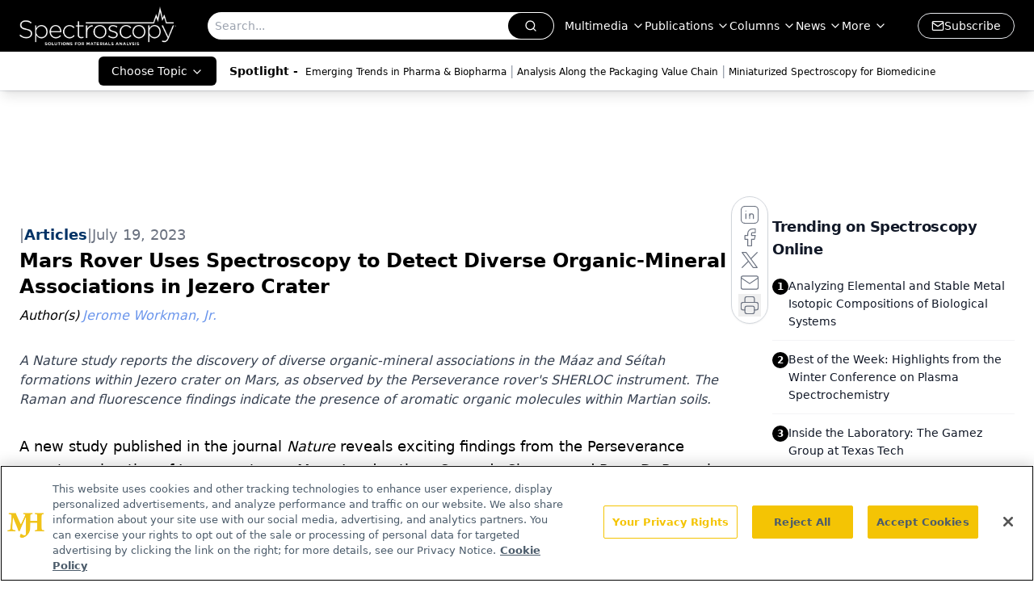

--- FILE ---
content_type: text/html; charset=utf-8
request_url: https://www.google.com/recaptcha/api2/aframe
body_size: 183
content:
<!DOCTYPE HTML><html><head><meta http-equiv="content-type" content="text/html; charset=UTF-8"></head><body><script nonce="Bv9I8ra4xgTU-B--xIDjtw">/** Anti-fraud and anti-abuse applications only. See google.com/recaptcha */ try{var clients={'sodar':'https://pagead2.googlesyndication.com/pagead/sodar?'};window.addEventListener("message",function(a){try{if(a.source===window.parent){var b=JSON.parse(a.data);var c=clients[b['id']];if(c){var d=document.createElement('img');d.src=c+b['params']+'&rc='+(localStorage.getItem("rc::a")?sessionStorage.getItem("rc::b"):"");window.document.body.appendChild(d);sessionStorage.setItem("rc::e",parseInt(sessionStorage.getItem("rc::e")||0)+1);localStorage.setItem("rc::h",'1768698457207');}}}catch(b){}});window.parent.postMessage("_grecaptcha_ready", "*");}catch(b){}</script></body></html>

--- FILE ---
content_type: application/javascript
request_url: https://api.lightboxcdn.com/z9gd/43413/www.spectroscopyonline.com/jsonp/z?cb=1768698447330&dre=l&callback=jQuery112404470519470049892_1768698447314&_=1768698447315
body_size: 1011
content:
jQuery112404470519470049892_1768698447314({"dre":"l","response":"[base64].[base64]","success":true});

--- FILE ---
content_type: application/javascript; charset=utf-8
request_url: https://www.spectroscopyonline.com/_astro/author-list.8C0b_h63.js
body_size: 717
content:
import{j as e}from"./jsx-runtime.D3GSbgeI.js";import{r as u}from"./index.HXEJb8BZ.js";import{C as h}from"./custom-link.pIicPyrX.js";import{G as p}from"./iconBase.AvOXlZV_.js";import"./index.yBjzXJbu.js";import"./_commonjsHelpers.D6-XlEtG.js";import"./segmentApi.Bq5dHFd0.js";import"./md5.CpZxOG6Q.js";function d(t){return p({attr:{fill:"none",viewBox:"0 0 24 24",strokeWidth:"2",stroke:"currentColor","aria-hidden":"true"},child:[{tag:"path",attr:{strokeLinecap:"round",strokeLinejoin:"round",d:"M5 12h.01M12 12h.01M19 12h.01M6 12a1 1 0 11-2 0 1 1 0 012 0zm7 0a1 1 0 11-2 0 1 1 0 012 0zm7 0a1 1 0 11-2 0 1 1 0 012 0z"},child:[]}]})(t)}const y=({authors:t,fieldType:o})=>{const s=Array.isArray(t)?t:t?[t]:[],x=s.length>0?s.slice(0,3):[],i=s.length>3?s.slice(3):[],[m,a]=u.useState(!1);return s.length===0?null:e.jsxs("div",{className:"",children:[x.map((r,n)=>{if(!r)return null;const c=r.displayName||r.title||r.name||"Unknown Author",l=r.url?.current?`/authors/${r.url.current}`:typeof r.url=="string"?r.url:"#";return e.jsxs("span",{className:"text-md",children:[e.jsx("span",{className:"mr-1 italic",children:n===0?o==="factCheck"?"Fact checked by: ":o==="by"?"By ":o==="authors"?"Author(s)":"":", "}),e.jsx(h,{href:l,children:e.jsx("a",{href:l,className:"mr-1 text-link hover:text-link-hover",children:e.jsx("i",{children:c})})})]},n)}),i.length>0&&e.jsxs("div",{className:"group relative w-3",onMouseEnter:()=>a(!0),onMouseLeave:()=>a(!1),children:[e.jsxs("button",{className:"flex flex-row items-end justify-center gap-2 whitespace-pre",onClick:()=>a(!m),children:[e.jsxs("span",{className:"font-semibold text-link hover:text-link-hover",children:["+",i.length," More"]})," ",e.jsx(d,{})]}),m&&e.jsxs("div",{className:"absolute top-0 flex w-[280px] flex-col pt-6 group-hover:flex",children:[e.jsx("div",{className:"-mb-2 ml-[2px] h-3 w-3 rotate-45 bg-[#eee]"}),e.jsx("span",{className:"whitespace-no-wrap relative z-10 bg-[#eee] p-2 text-xs leading-none shadow-lg",children:e.jsx("ul",{children:i.map((r,n)=>{if(!r)return null;const c=r.displayName||r.title||r.name||"Unknown Author",l=r.url?.current?`/authors/${r.url.current}`:typeof r.url=="string"?r.url:"#";return e.jsx("li",{className:`${n+1===i.length?"":"pb-2"}`,children:e.jsx(h,{href:l,children:e.jsx("a",{href:l,className:"text-typo-link mr-1 text-sm hover:text-link-hover xs:text-link",children:e.jsx("i",{children:c})})})},n)})})})]})]})]})};export{y as default};
